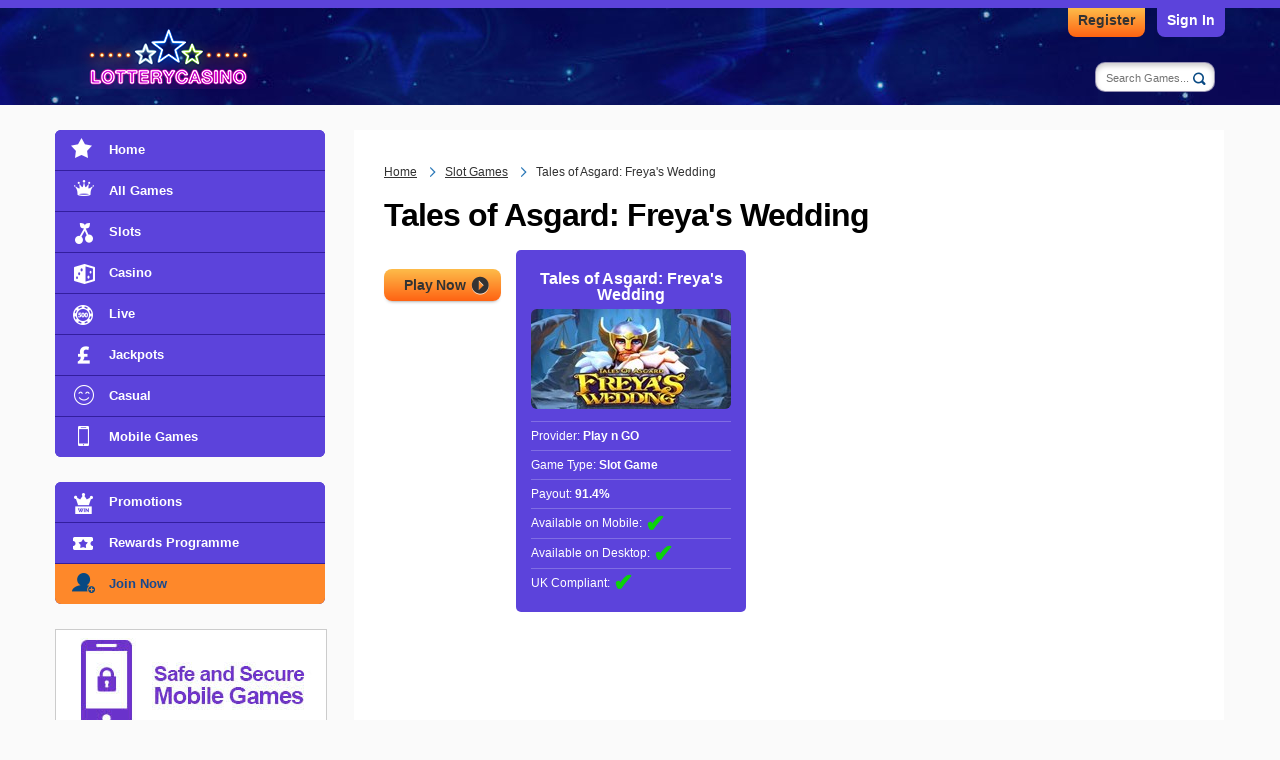

--- FILE ---
content_type: text/html; charset=utf-8
request_url: https://lotterycasino.net/games/tales-of-asgard-freyas-wedding
body_size: 3889
content:
<!DOCTYPE html>

<html lang="en-GB">
<head>

	<meta charset="utf-8">
	<title>Tales of Asgard: Freya's Wedding</title>
	<meta name="description" content="">
	<meta name="keywords" content="">
	<meta name="author" content="LotteryCasino.net">
	<meta name="format-detection" content="telephone=no">
	<meta name="HandheldFriendly" content="True">
	<meta name="viewport" content="width=device-width, initial-scale=1.0">
	
	

	<link href="/css/desktop?v=jKRncBiSyB_-nswyqR2jNsnTb7dIxIFOrTbZtNUX8oY1" rel="stylesheet"/>

		
    
	<link rel="icon" type="image/x-icon" href="/favicon.ico">
	<link rel="apple-touch-icon" type="image/png" href="/apple-touch-icon.png">

	<script>
		function addLoadEvent(n) { if (window.addEventListener) window.addEventListener("load", n, !1); else if (window.attachEvent) window.attachEvent("onload", n); else { var d = window.onload; window.onload = function () { d && d(), n() } } }
		//Global country code variable
		var countryCode = "US";
	</script>

	

	
		<script async src="https://www.googletagmanager.com/gtag/js?id=G-FSF6RZ6HPQ"></script>
		<script>
			window.dataLayer=window.dataLayer||[];
			function gtag(){dataLayer.push(arguments);}
			gtag('js',new Date());
			gtag('config','G-FSF6RZ6HPQ');
		</script>
	
	
</head>

<body>

	<header>

		<div class="container">

			<div class="top">
				
					<a href="/en/play/lc-join" title="Register Now!" class="register">Register</a>
                	<a href="/en/play/lc-login" title="Sign in" class="sign-in">Sign In</a>
				
			</div>

			<a class="siteLogo" href="/" title="LotteryCasino.net"><img src="/images/template/logo.png" alt="LotteryCasino.net"></a>

			<ul id="tabMenu">
				
			</ul>

			<div id="siteSearch">
				<form action="/search" id="search" name="mainSearch" class="form_search">
					<div class="search-box">
						<input type="text" name="q" id="q" class="search box" placeholder="Search Games..." autocomplete="off">
						<div id="datalist"></div>
					</div>
					
						<input type="submit" name="submit" value="Search" class="btn">
					
				</form>
			</div>
		</div>

		

	</header>
	
	
	
	<div id="app">
	
		<div class="container">

			<div class="sidebar_wrap">
    
    <div id="sidebarLeft">
    	
        <nav>

			<ul class="sideMenu" id="sideMenu">
				<li><a class="nav-winners" href="/" title="LotteryCasino.net Homepage">Home</a></li>
				<li><a class="nav-featured" href="/games" title="View a full list of games to play">All Games</a></li>
				<li><a class="nav-slots" href="/slot-games" title="See our selection of slot games">Slots</a></li>
				<li><a class="nav-casino" href="/casino-games" title="See our selection of casino games">Casino</a></li>
				<li><a class="nav-live" href="/live-games" title="See our selection of live games">Live</a></li>
				<li><a class="nav-jackpots" href="/jackpot-games" title="See our selection of jackpot games">Jackpots</a></li>
				<li><a class="nav-casual" href="/casual-games" title="See our selection of casual games">Casual</a></li>
				
					<li><a class="nav-mobile" href="/mobile-casino" title="See our selection of mobile games">Mobile Games</a></li>
				
			</ul>

			<ul class="sideMenu">
				<li><a class="nav-promo" href="/promotions" title="Take a look at the latest promotions">Promotions</a></li>
				<li><a class="nav-vip" href="/rewards" title="More information on the Rewards Programme">Rewards Programme</a></li>
				
					<li><a class="nav-join" href="/en/play/lc-join" title="Join Now" target="_blank" rel="nofollow noopener">Join Now</a></li>
				
			</ul>
		
			
					<a href="/mobile-casino" title="Mobile Casino"><img src="/images/template/safe-and-secure.jpg" alt="Safe and Secure Mobile Deposits"></a>
				

    	</nav>

    </div>

</div>

	<div class="main">
	
		<ol id="breadcrumb" itemscope itemtype="http://schema.org/BreadcrumbList">
			<li itemprop="itemListElement" itemscope itemtype="http://schema.org/ListItem">
				<a href="/" title="LotteryCasino.net" itemprop="item"><span itemprop="name">Home</span></a>
				<meta itemprop="position" content="1">
			</li>
			<li itemprop="itemListElement" itemscope itemtype="http://schema.org/ListItem">
				<a href="/slot-games" title="Games" itemprop="item"><span itemprop="name">Slot Games</span></a>
				<meta itemprop="position" content="2">
			</li>
			<li>Tales of Asgard: Freya's Wedding</li>
		</ol>

		<h1>Tales of Asgard: Freya's Wedding</h1>

		<div class="game_desc">
	
			<div class="game_desk--left">
			
				

				
					<div class="game_btns">
						<a href="/games/tales-of-asgard-freyas-wedding/play" title="Play Now" class="button-yellow  btn--sm" rel="nofollow noopener" target="_blank">Play Now</a>
					</div>
				
				
			</div>

			<div class="infoData">
				
					<p><strong>Tales of Asgard: Freya's Wedding</strong></p>
				
				<img src="/images/games/cache/tales-of-asgard-freyas-wedding.jpg" alt="Tales of Asgard: Freya's Wedding" width="200">
				<p><em></em></p>
				<p>Provider: <strong>Play n GO</strong></p>
				<p>Game Type: <strong>Slot Game</strong></p>
				<p>Payout: <strong>91.4%</strong></p>
				<p>Available on Mobile: <span class="yes">&#10004;&#xFE0E;</span></p>
				<p>Available on Desktop: <span class="yes">&#10004;&#xFE0E;</span></p>
				<p>UK Compliant: <span class="yes">&#10004;&#xFE0E;</span></p>
				
			</div>

		</div>

		<div class="big"></div>

		<div class="game_content">
			
		</div>
	
	</div>
	

		</div>
			
		<footer id="footer">

			<div class="container">

				<div class="row">
					<a href="/" title="LotteryCasino.net"><img src="/images/template/logo.png" alt="LotteryCasino.net" class="logo"></a>
				</div>

				<ul
   class="footer_icons"
   id="footer_icons_container"
>
   <li>
      <a title="Payment Methods" href="https://lotterycasino.casino-pp.net/#info/deposits" target="_blank"><img alt="Visa LotteryCasino.net" src="/images/progressplay/content/general/paymentmethods/creditcard.png"/></a>
   </li>
   <li data-ng-click="openModalPopupForm('info-main', 'deposits')">
      <a title="Payment Methods" href="https://lotterycasino.casino-pp.net/#info/deposits" target="_blank"><img alt="Paypal LotteryCasino.net" src="/images/progressplay/content/general/paymentmethods/paypal.png"/></a>
   </li>
   <li data-ng-click="openModalPopupForm('info-main', 'deposits')">
      <a title="Payment Methods" href="https://lotterycasino.casino-pp.net/#info/deposits" target="_blank"><img alt="PayViaPhone LotteryCasino.net"  src="/images/progressplay/content/general/paymentmethods/payviaphone.png"/></a>
   </li>
   <li data-ng-click="openModalPopupForm('info-main', 'deposits')">
      <a title="Payment Methods" href="https://lotterycasino.casino-pp.net/#info/deposits" target="_blank"><img alt="ApplePayLotteryCasino.net" src="/images/progressplay/content/general/paymentmethods/applepay.png"/></a>
   </li>
 <li data-ng-click="openModalPopupForm('info-main', 'deposits')">
      <a title="Payment Methods" href="https://lotterycasino.casino-pp.net/#info/deposits" target="_blank"><img alt="Instant Bank PaymentsLotteryCasino.net" src="/images/progressplay/content/general/paymentmethods/truelayer.webp"/></a>
   </li>
   <li data-ng-click="openModalPopupForm('info-main', 'deposits')">
      <a title="Payment Methods" href="https://lotterycasino.casino-pp.net/#info/deposits" target="_blank"><img alt="PaySafeCard LotteryCasino.net" src="/images/progressplay/content/general/paymentmethods/paysafecard.png"/></a>
   </li>
    <li data-ng-click="openModalPopupForm('info-main', 'deposits')"> <a title="Payment Methods" href="https://lotterycasino.casino-pp.net/#info/deposits" target="_blank"><img alt="EcoPayz  LotteryCasino.net" src="/images/progressplay/content/general/paymentmethods/payz.png"/></a>
   </li>
   <!--<li data-ng-click="openModalPopupForm('info-main', 'deposits')">
      <a title="Payment Methods" href="https://lotterycasino.casino-pp.net/#info/deposits" target="_blank"><img alt="Trustly  LotteryCasino.net" src="/images/progressplay/content/general/paymentmethods/trustlynew.png"/></a>
   </li>-->
   <li data-ng-click="openModalPopupForm('info-main', 'deposits')">
      <a title="Payment Methods" href="https://lotterycasino.casino-pp.net/#info/deposits" target="_blank"><img alt="Skrill LotteryCasino.net" src="/images/progressplay/content/general/paymentmethods/skrill.png"/></a>
   </li>
   <li data-ng-click="openModalPopupForm('info-main', 'deposits')">
      <a title="Payment Methods" href="https://lotterycasino.casino-pp.net/#info/deposits" target="_blank"><img alt="Neteller LotteryCasino.net" src="/images/progressplay/content/general/paymentmethods/neteller.png"/></a>
   </li>
   <li data-ng-click="openModalPopupForm('info-main', 'deposits')">
      <a title="Payment Methods" href="https://lotterycasino.casino-pp.net/#info/deposits" target="_blank"><img alt="NeoSurfLotteryCasino.net" src="/images/progressplay/content/general/paymentmethods/neosurf.png"/></a>
   </li>

   <li><a
         title="Gambling Commission"
         href="https://www.gamblingcommission.gov.uk/public-register/business/detail/domain-names/39335"
         target="_blank"
      ><img
            alt="Gambling Commission"
            src="/images/progressplay/content/general/icons/gambling.png"
         /></a></li>
   <li><a
         title="MGA"
         href="https://authorisation.mga.org.mt/verification.aspx?lang=EN&company=703df3e2-8758-49e6-8804-158981f71761&details=1"
         target="_blank"
      ><img
            alt="MGA"
            src="/images/progressplay/content/general/icons/mga.png"
         /></a></li>
   <li><a
         title="Powered by Progress Play"
         href="https://www.progressplay.com"
         target="_blank"
      ><img
            alt="Powered by Progress Play"
            src="/images/progressplay/content/general/icons/pbprogressplay.png"
         /></a></li>
   <li><a
         title="PCI"
         href="https://www.pcisecuritystandards.org/pci_security/"
         target="_blank"
      ><img
            alt="PCI"
            src="/images/progressplay/content/general/icons/pci.png"
         /></a></li>
   <li><a
         title="Gambling Awareness"
         href="https://www.begambleaware.org"
         target="_blank"
      ><img
            alt="Gambling Awareness"
            src="/images/progressplay/content/general/icons/gambleaware2.png"
         /></a></li>
   <li><a
         title="GamStop"
         href="https://www.gamstop.co.uk/"
         target="_blank"
      ><img
            alt="Gamstop"
            src="/images/progressplay/content/general/icons/gamstop2.png"
         /></a></li>
   <li><a
         title="Secured by Sectigo"
         href="https://sectigo.com"
         target="_blank"
      ><img
            alt="Secured by Sectigo"
            src="/images/progressplay/content/general/icons/sectigo.png"
         /></a></li>
   <li data-ng-click="openModalPopupForm('info-main', 'responsible')">
      <a
         title="Responsible Gambling"
         href="https://lotterycasino.casino-pp.net/#info/responsible"
      >
         <img
            alt="Underage gambling is strictly forbidden."
            src="/images/18-plus.png"
         />
      </a>
   </li>
</ul>
<div
   class="disclaimer"
   style="font-size: 14px;"
>LotteryCasino.net <span>is operated by ProgressPlay Limited of Soho Office, 3A, Punchbowl Centre, Elia Zammit Street, St.
      Julians, STJ3154, Malta. ProgressPlay is a limited liability company registered in Malta (C58305), that is
      licensed and regulated by Malta Gaming Authority <span>and operates under a License Number of MGA/B2C/231/2012
         issued on 16th April, 2013</span>; ProgressPlay Limited is licensed and regulated in Great Britain by the
      Gambling Commission under account number <a
         href="https://www.gamblingcommission.gov.uk/public-register/business/detail/domain-names/39335"
      >39335</a>. Gambling can be addictive. Play responsibly.</span></div>
				
				<hr>
	
				<ul class="links">
					<li><a href="/responsible" title="Read our responsible gaming policy">Responsible Gaming</a></li>
					<li><a href="/terms" title="Read our general terms and conditions">Terms and Conditions</a></li>
					<li><a href="/privacy" title="Read the casino privacy policy">Privacy Policy</a></li>
					<li><a href="/payouts" title="Game Payouts">Game Payouts</a></li>
					<li><a href="/faq" title="Frequently asked questions">FAQ</a></li>
					<li><a href="/cash-out" title="Cash Out">Cash Out</a></li>
					<li><a href="/help" title="Help and support">Help</a></li>
					<li><a href="/about-us" title="About the casino">About Us</a></li>
					<li><a href="/sitemap" title="Casino sitemap">Sitemap</a></li>
					<li><a href="/contact" title="Contact the casino customer support team">Contact</a></li>
					<li><a href="/deposit" title="Deposits">Deposits</a></li>
				</ul>

			</div>

		</footer>

		<div id="topBack"></div>
	
	</div>

	<script src="/js/polyfill?v=yF1hhNQ1GW6rOl0rLMug4EBzZmVz5GMWd97H-KunC-I1"></script>

	<script src="/js/main?v=MOzNvDCIokSCP_17JrrmkIXvL1X9k-JWPeVTsDUe0Yc1"></script>

	<script src="/js/gallery.js"></script>
	
</body>
</html>

--- FILE ---
content_type: text/css; charset=utf-8
request_url: https://lotterycasino.net/css/desktop?v=jKRncBiSyB_-nswyqR2jNsnTb7dIxIFOrTbZtNUX8oY1
body_size: 12299
content:
html,body,div,h1,h2,h3,p,img,ol,ul,li,form,table,tbody,thead,tr,th,td{margin:0;padding:0;border:0;font-size:100%;font:inherit;vertical-align:top}.screenshots,.game_desc,.gallery_bottom,.faq-buttons p,.cash-out .ulMethodHeader{display:flex}.gallery_bottom{justify-content:center}.gallery_bottom,.faq-buttons p{flex-wrap:wrap}.faq-buttons p,.cash-out .ulMethodHeader{align-items:center}ul li:before,ol li:before,a.link:after,ol#breadcrumb>li:before,.gamesMenu li span:before,.screenshots a:after,.screenshots .direction:before,.steps .iphoneAppButton,.steps .androidAppButton,.slider_nav span:before,.game-box-container .game-box .info-box .playNow:before{background:url(/images/template/icon-sprite.png) no-repeat;background-size:500px 1500px}.sideMenu li a,.sideMenu li a.subAvailable:after{background-image:url(/images/template/spritesheet-menu.png);background-repeat:no-repeat;background-size:34px 1385px}.selection{background:#2973bf;background:linear-gradient(to bottom,#2a6dce 1%,#245db2 100%)}ul li:before,ol li:before,ol#breadcrumb>li:before,.gamesMenu li span:before,.screenshots a:before,.screenshots a:after,.sideMenu li a.subAvailable:after{content:"";position:absolute}.game-box-container .game-box .info-box .playNow:before{content:"";display:block}a.link:after,.screenshots .direction:before,.slider_nav span:before{content:"";display:inline-block}*,*:before,*:after{box-sizing:border-box}body{font:14px/24px "Arial",sans-serif;background:#fafafa;color:#000}body.is-active{overflow:hidden;margin-right:15px}ul{list-style:none}ol{list-style:decimal;margin-left:30px}ol>li{margin:0 0 15px 15px}ol>li>ol{display:block}ol>li:before{background:none}ul,ol{display:inline-block}ul li,ol li{margin:0 0 15px 10px;padding-left:15px;background-size:8px 13px;position:relative}ul li:before,ol li:before{background-position:0 26.909%;width:8px;height:14px;top:4px;left:0}ul.inlineList li{display:inline-block;width:220px}hr{border:none;border-bottom:1px solid #e6e6e6;margin-bottom:20px;clear:both}h1,h2,h3,h4,h5,h6,.title{color:#000;font-weight:700;letter-spacing:-1px}h1{font-size:32px;line-height:30px;margin-bottom:20px}h2{font-size:28px;line-height:26px;margin-bottom:15px}h3{font-size:24px;line-height:22px;margin-bottom:15px}h4{font-size:21px;line-height:19px;margin-bottom:10px;font-weight:400}p{margin-bottom:20px;font-size:14px}a{color:#2768ab;transition:all .2s ease-in-out}a:hover{color:#b8a810}.container{position:relative;width:1170px;margin:0 auto}.row{width:100%;display:inline-block}.col-half{width:50%}.col-1,.col-2,.col-3,.col-4,.col-5,.col-6,.col-7,.col-8,.col-9,.col-10,.col-11,.col-12{display:inline-block}.col-1{width:70px}.col-2{width:170px}.col-3{width:270px}.col-4{width:370px}.col-5{width:470px}.col-6{width:400px}.col-7{width:670px}.col-8{width:770px}.col-9{width:870px}.col-10{width:970px}.col-11{width:1070px}.col-12{width:1170px}#content{position:relative;min-height:580px;margin-bottom:20px;background:#fff;padding:30px 30px 30px 150px}#content>.box{background:#fff;padding:30px;margin-bottom:30px;display:inline-block}#content>.box p:last-child{margin-bottom:0}#content .row{width:auto;margin-left:-30px;margin-right:-30px}#content .col-1,#content .col-2,#content .col-3,#content .col-4,#content .col-5,#content .col-6,#content .col-7,#content .col-8,#content .col-9,#content .col-10,#content .col-11,#content .col-12{padding-left:30px}#content.home{padding:0;background:none;margin-top:30px}.main{background:#fff;display:inline-block;width:870px;margin:0 0 15px 25px;padding:30px;min-height:615px}.padding-xsm{padding:5px}.padding-sm{padding:10px}.padding-md{padding:15px}.padding-lg{padding:20px}.padding-xlg{padding:25px}.paddingMed{padding:25px 0}.paddingSmall{padding:20px 0}.paddingXsmall{padding:5px 0}.padding-side{padding-left:15px;padding-right:15px}.noPadding{padding:0!important}.marginBig{margin:80px 0}.marginMed{margin:50px 0}.marginSmall{margin:30px 0}.marginXm{margin:15px 0}.marginTopSmall{margin-top:20px}.marginBottomMed{margin-bottom:30px}.clear{clear:both}footer{background:#5c43db;padding:25px 0;min-width:1170px}footer .logo{width:200px;display:inline-block;margin-bottom:0}footer .row{display:inline-block;margin-bottom:15px}footer .col{display:inline-block;width:280px}footer .title{font-size:18px;color:#5c43db;margin-bottom:15px}footer ul.links{margin-bottom:10px;text-align:center;width:100%;display:block}footer ul.links li{margin:0 0 8px 17px;padding:0;display:inline-block}footer ul.links li:before{background:none}footer ul.links li a{color:#fd0}footer ul.links li a:hover{color:#b8a810}footer .disclaimer{font-size:13px!important;line-height:16px;color:#fff;text-align:center}footer .disclaimer a{color:#fd0}footer .disclaimer a:hover{color:#b8a810}hr{border-color:#fff}.payment-methods{display:block;text-align:center;background:#5c43db;padding:15px}.payment-methods li{display:inline-block;margin:0 10px;padding:0}.payment-methods li:before{background:none}ul.legal,ul#footer_icons_container{margin:20px 0;background:#fff;border-radius:10px;padding:10px 5px;text-align:center}ul.legal li,ul#footer_icons_container li{margin:0!important;display:inline-block;list-style-type:none;background:none}ul#footer_icons_container li:before{display:none}ul#footer_icons_container img{padding:4px 2px;height:46px;width:auto}header{background:url(/images/template/hf-bg.jpg) #0a0350 top no-repeat;position:relative;width:100%;min-width:1170px;padding:0;left:0;top:0;border-top:8px solid #5c43db;background-position:center 0;height:105px;margin-bottom:25px}header .siteLogo{float:left;margin-top:20px}header .top .register{position:absolute;display:block;color:#333;background:#fc0;text-align:center;padding:0 10px 5px;font-weight:700;text-decoration:none;border-radius:0 0 8px 8px;background:linear-gradient(to bottom,#fdbc4a 0%,#ff6313 100%);right:80px;top:0;font-size:14px}header .top .sign-in{position:absolute;display:block;color:#fff;background:#5c43db;text-align:center;padding:0 10px 5px;font-weight:700;text-decoration:none;border-radius:0 0 8px 8px;right:0;top:0;font-size:14px}#tabMenu{position:relative;float:right;margin:0;padding:0;list-style-type:none;top:50px;height:47px}#tabMenu li{position:relative;float:left;margin:0 0 0 10px;padding:0}#tabMenu li a{background:#5c43db;position:relative;display:inline-block;color:#fff;text-align:center;font:bold 12px/20px arial,sans-serif;padding:10px 20px 17px;border-radius:6px 6px 0 0;transition:all .1s linear;-webkit-transition:all .1s linear;text-decoration:none;box-shadow:0 -7px 13px rgba(0,0,0,.1)}#tabMenu li a:hover{background:#fff;color:#5c43db;text-shadow:none}.smallTabTxt{position:relative;top:-8px;font-size:10px;color:#78b1d7}#search{position:relative;float:right;margin:20px 10px;top:34px;padding:0}#search .box{-webkit-apperance:none;background:#fff;border-radius:10px;padding:9px 20px 7px 10px;font-size:11px;width:120px;outline:none;transition:all .3s ease-in-out;box-shadow:inset 0 3px 5px rgba(0,0,0,.2);border:1px solid rgba(47,36,103,.5)}#search .box:focus{width:170px}#search .btn{background:url(/images/template/spritesheet-menu.png) -2px -1365px no-repeat;background-size:34px 1385px;width:12px;height:12px;display:block;position:absolute;right:2px;top:10px;text-indent:-200px;overflow:hidden;border:none;box-shadow:none}p.big{font-size:24px;line-height:40px}.top-paragraph{font-size:18px}.text-center,.center{text-align:center}a.active{color:#b8a810}a.link{font-size:24px;font-weight:700;text-decoration:none;letter-spacing:-1px;margin-bottom:15px;display:block}a.link:after{background-position:.102% 2.159%;width:17px;height:25px;margin-left:10px;vertical-align:middle}.Title2{font-size:22px;line-height:26px;margin-bottom:10px;color:#2f2467;border-bottom:1px solid #f4f4f4;padding-bottom:5px;clear:both}.Title3{font-size:18px;line-height:20px;margin-bottom:8px;color:#2f2467;padding-bottom:5px}.Title4{font-size:16px;line-height:20px;margin-bottom:8px;color:#2f2467;padding-bottom:5px}.headerTitle{float:left;padding:0;margin:12px 0 2px 22px;position:relative}.blue .Title3{border-bottom:none}.news-box .button.on-page-center{width:220px;margin:15px auto 30px;float:none;display:block}.main h2{font-size:24px}.main h3{font-size:21px}ol#breadcrumb{margin-bottom:10px;padding:0 15px 0 0;font-size:12px;display:inline-block;width:100%;height:30px;margin-left:0}ol#breadcrumb>li{display:inline-block;margin:0 10px 0 0;color:#333}ol#breadcrumb>li:before{background-size:350px 1050px;background-position:0 26.709%}ol#breadcrumb>li:first-child{background:none;padding:0}ol#breadcrumb>li:first-child:before{background:none}ol#breadcrumb>li>a{color:#333}ol#breadcrumb>li>a:hover{color:#b8a810}.button-yellow,#aLogin,.action_button{background:url(/images/template/arrow.png) right center no-repeat,linear-gradient(to bottom,#fdbc4a 0%,#ff6313 100%);position:relative;padding:12px 45px 12px 25px;border-radius:8px;font:bold 14px/30px arial,sans-serif;outline:none;text-decoration:none;text-align:center;color:#333;box-shadow:#333 0 3px 4px -4px;top:0;transition:all .1s linear;word-spacing:-1px;cursor:pointer}.button-yellow:hover,#aLogin:hover,.action_button:hover,.button-yellow:active{background:url(/images/template/arrow.png) right center no-repeat,linear-gradient(to bottom,#ffc560 0%,#ff7935 100%);color:#333}.button-yellow.block{display:block;height:18px;line-height:20px}.button-yellow.fixie{width:180px;padding:12px 40px 12px 20px}.button-yellow.fixieNext{margin-top:-10px}.button-blue,.faq-buttons a{background:linear-gradient(to bottom,#9160ff 0%,#6825ff 100%);position:relative;padding:9px 24px;border-radius:8px;font:bold 12px/30px arial,sans-serif;outline:none;text-decoration:none!important;text-decoration:none;text-align:center;color:#fff!important;box-shadow:#333 0 3px 4px -4px;top:0;transition:all .1s linear;cursor:pointer}.button-blue:hover,.faq-buttons a:hover,.button-blue:active,.faq-buttons a:active{background:linear-gradient(to bottom,#a57dff 0%,#793dff 100%);color:#fff}.button-blue.block,.faq-buttons a.block{display:block;height:15px;line-height:15px}.button-blue.skinny,.faq-buttons a.skinny,.button-greyed.skinny{padding:5px 20px}.button-blue.morePadding,.faq-buttons a.morePadding{padding:9px 60px}.button-blue.fixie,.faq-buttons a.fixie{width:200px}.button-blue.selected:hover,.faq-buttons a.selected:hover{top:3px!important}.button-blue.selected:active,.faq-buttons a.selected:active{top:4px!important;border-bottom:1px solid #ba4a00;box-shadow:#333 0 3px 3px -4px;transition:none;color:#d30}.button-blue.disabled,.faq-buttons a.disabled{opacity:.9;background:#eee;border-bottom:4px solid #ccc;color:#ccc!important;text-shadow:#fff 0 1px 0;margin:0;top:0;box-shadow:#333 0 3px 3px -4px}.button-greyed{background-color:#eee;border:1px solid #ccc;color:#aaa;position:relative;padding:9px 24px;border-radius:8px;font:bold 12px/30px arial,sans-serif;outline:none;text-decoration:none;text-align:center;text-shadow:#fff 0 1px 0;top:0;transition:all .1s linear}.button-flat{background:#107ad4;position:relative;padding:9px 20px;border-radius:8px;font:bold 12px/30px arial,sans-serif;outline:none;text-decoration:none!important;text-decoration:none;text-align:center;color:#fff;top:0;transition:all .1s linear;cursor:pointer}.button-flat:hover{background:#09f}.button-flat.block{display:block;padding:0 20px;margin:3px auto;width:120px}#load-more{text-align:center;width:200px;font-size:16px;display:inline}#load-more:hover{top:4px}.btn--sm{padding:8px 35px 8px 20px}#topBack{position:fixed;right:20px;bottom:20px;border-radius:5px;width:32px;height:32px;cursor:pointer;font-weight:700;z-index:999;box-shadow:0 0 10px rgba(0,0,0,.3);opacity:0;transform:scale(0);transition:all .2s ease-in-out;background:#fe882a url(/images/svg/icon--arrow-top.svg);background-size:auto 65%;background-position:center;background-repeat:no-repeat}#topBack.is-active{opacity:1;transform:scale(1)}.game_btns{margin:20px 0}.gamesMenu{display:inline-block;width:100%;margin-bottom:20px}.gamesMenu li{display:inline-block;padding:0;margin:0 10px 0 0;width:80px;text-align:center;cursor:pointer}.gamesMenu li:before{background:none}.gamesMenu li span{display:block;background:#5c43db;padding:10px;text-align:center;color:#fff;text-decoration:none;width:70px;height:50px;margin:0 auto;position:relative;border-radius:5px}.gamesMenu li span:before{width:38px;height:30px;background-position:0 13.601%;left:15px}.gamesMenu li.active span,.gamesMenu li:hover span{background:#fe882a}.gamesMenu li.active span:before,.gamesMenu li:hover span:before{background-position:10.823% 13.601%}.gamesMenu li.new span:before{background-position:0 17.071%}.gamesMenu li.new.active span:before{background-position:10.783% 17.131%}.gameTitle{background:#5c43db;color:#fff;font-size:12px;text-align:center;line-height:16px;padding:3px;font-weight:bold}.games{width:100%;transition:all .5s ease-in-out;opacity:1;transform:translate(0,0)}.games.is-hidden{opacity:0;transform:translate(0,100px)}.games .row{text-align:center}.games .outer{display:inline-block;width:180px;height:112px;margin:0 11px 15px 0}.games .outer.last{margin-right:0}.games .outer .game-box-container:hover .game-box{cursor:pointer}.games .outer .game-box-container:hover .game-box img{width:220px;height:120px;left:-20px;top:-20px;transition:all .2s ease-in-out;z-index:99}.games .outer .game-box-container:hover .game-box .info-box{opacity:1;transition:all .2s ease-in-out;width:220px;height:120px;left:-20px;top:-20px;box-shadow:0 0 25px 5px rgba(0,0,0,.4);z-index:99}.games .outer .game-box-container .game-box{border:none;border-radius:0;position:relative}.games .outer .game-box-container .game-box.new:after{content:'NEW';background:#ff3019;background:-moz-radial-gradient(center,ellipse cover,#ff3019 0%,#a00 100%);background:-webkit-radial-gradient(center,ellipse cover,#ff3019 0%,#a00 100%);background:radial-gradient(ellipse at center,#ff3019 0%,#a00 100%);position:absolute;top:-8px;right:-8px;width:36px;height:36px;border-radius:40px;transform:rotate(10deg);box-shadow:#000 -5px 5px 5px -5px;color:#fff;text-align:center;line-height:36px;font-weight:bold;font-size:12px;z-index:9}.games .outer .game-box-container .game-box img{border-radius:0;width:180px;height:90px;left:0;top:0;z-index:1;transition:all .2s ease-in-out}.games .outer .game-box-container .game-box .info-box{width:180px;height:90px;border-radius:0;left:0;top:0}.games .outer .game-box-container .game-box .info-box .playNow{width:48px;height:48px}.games .outer .game-box-container .game-box .info-box .playNow:before{width:19px;background-size:400px 1200px}.games .outer .game-box-container .game-box .info-box .title{margin-top:5px}.games .outer .game-box-container .game-box .info-box .info{position:absolute;bottom:10px;right:10px;z-index:1;width:25px;height:25px;border-radius:50%;background:#fff;text-decoration:none;transition:all .2s ease}.games .outer .game-box-container .game-box .info-box .info:before{content:"i";position:absolute;font-size:16px;left:10px;color:#5c43db;font-weight:700;line-height:26px}.games .outer .game-box-container .game-box .info-box .info:hover{background:#fe882a;transform:scale(1.2);transition:all .2s ease}.games .col{width:570px;display:inline-block}.sideGameInfo{position:fixed;right:-400px;top:0;width:400px;background:#18488d;color:#fff;padding:30px;height:100%;transition:all .5s ease;z-index:999;box-shadow:0 0 15px 5px rgba(0,0,0,.3);opacity:0;overflow:auto}.sideGameInfo>img{width:240px;display:block;margin:0 auto 15px}.sideGameInfo p{line-height:1.2em}.sideGameInfo .title{font-size:24px;margin-bottom:0;color:#fff}.sideGameInfo .subTitle{font-size:18px;margin-bottom:15px}.sideGameInfo.active-box{right:0;transition:all .5s ease;opacity:1}.sideGameInfo .close{position:absolute;top:20px;right:20px;text-decoration:none;background:#fff;color:#5c43db;width:30px;height:30px;line-height:30px;text-align:center;font-weight:700;border-radius:50%;cursor:pointer;font-size:20px;transition:all .2s ease}.sideGameInfo .close:hover{background:#fe882a;transform:scale(1.2);transition:all .2s ease}.sideGameInfo .button-yellow{display:inline-block;padding-top:0;padding-bottom:0;margin-right:10px;margin-bottom:15px}.sideGameInfo .button-yellow:hover{margin-bottom:17px}.close{position:absolute;top:20px;right:20px;text-decoration:none;background:#fff;color:#5c43db;width:30px;height:30px;line-height:30px;text-align:center;font-weight:700;border-radius:50%}.close:hover{background:#fe882a;transform:scale(1.2);transition:all .2s ease}.screenshots{flex-wrap:wrap}.screenshots a{display:inline-block;margin:5px;position:relative;width:125px;height:125px;transition:all .2s ease-in-out;background-color:rgba(0,0,0,.6);cursor:pointer}.screenshots a img{width:100%}.screenshots a:before{transition:all .2s ease-in-out;background:inherit;width:125px;height:125px;left:0;top:0;opacity:1;z-index:2;opacity:0}.screenshots a:after{transition:all .2s ease-in-out;width:45px;height:46px;background-position:.11% 37.827%;z-index:3;position:absolute;left:50%;opacity:0;top:50%;transform:translate(-50%,-50%)}.screenshots a:hover{transition:all .2s ease-in-out;transform:scale(1.1)}.screenshots a:hover:before{opacity:1}.screenshots a:hover:after{opacity:1}.screenshots img{display:block;margin:0 auto 25px;position:absolute;top:0;left:0;z-index:1}.screenshots .direction{position:absolute;top:50%;transform:translateY(-50%);left:20px;background:#fff;z-index:100;font-size:24px;width:40px;height:40px;border-radius:50%;transition:all .2s ease}.screenshots .direction:hover{background:#b8a810;transition:all .2s ease;width:50px;height:50px}.screenshots .direction:hover:before{margin-top:15px}.screenshots .direction.next{right:20px;left:auto}.screenshots .direction.next:before{background-position:.102% 2.159%;margin:10px 0 0 10px}.screenshots .direction.next:hover:before{margin-top:15px}.screenshots .direction:before{width:18px;height:28px;margin:10px 0 0 3px;transition:all .2s ease}.screenshots-sm a img{display:block;margin:0 auto 10px;width:100%;border:1px solid rgba(255,255,255,.55);box-shadow:0 0 10px rgba(0,0,0,.4)}.imgOverlay{opacity:0;visibility:hidden;position:fixed;top:50%;left:50%;transform:translate(-50%,-50%);width:100vw;height:100vh;transition:all .3s ease-in-out;cursor:pointer;z-index:99}.imgOverlay.active{transition:all .3s ease-in-out;visibility:visible;opacity:1}.imgOverlay img{width:auto;max-width:75%;height:auto;max-height:75%;position:absolute;top:50%;left:50%;transform:translate(-50%,-50%);box-shadow:0 0 0 5000px rgba(0,0,0,.75);border:5px solid #5c43db}.imgOverlay .close-popup{z-index:100;top:20px;background-color:#fff;border-radius:50%;color:#2f2467;right:20px;text-align:center;width:35px;height:35px;line-height:35px;font-size:21px;position:absolute}.imgOverlay p{position:absolute;width:100%;bottom:0;left:0;z-index:10;background:rgba(0,0,0,.65);width:100%;color:#fff;padding:10px 20px;font-size:1.2em;margin-bottom:0}#gameGrid img{display:inline-block;height:118px;margin:5px;overflow:visible;position:relative;width:155px}.steps{display:inline-block;text-align:center;width:100%;margin-bottom:15px}.steps .step{position:relative;background:url(/images/mobile/step-1.jpg) no-repeat;width:239px;height:118px;display:inline-block}.steps .step.step2{background-image:url(/images/mobile/step-2.jpg)}.steps .step.step3{background-image:url(/images/mobile/step-3.jpg)}.steps .iphoneAppButton{background-position:.727% 20.442%;width:88px;height:33px;position:absolute;text-indent:-250px;overflow:hidden;top:25px;left:8px}.steps .iphoneAppButton:hover{background-position:24.848% 20.442%}.steps .androidAppButton{background-position:.122% 23.342%;width:92px;height:37px;position:absolute;text-indent:-250px;overflow:hidden;top:65px;left:5px}.steps .androidAppButton:hover{background-position:24.48% 23.342%}.phone-screenshots{display:flex}.phone-screenshots .box{width:33.33%;padding:15px;text-align:center}.phone-screenshots .box img{display:block;margin:0 auto 10px}.games-list-container{position:relative}.games_list{display:inline-block;position:absolute;left:0;top:0;opacity:0;transition:all .5s ease}.games_list.active{transition:all .5s ease;opacity:1}#loading{opacity:0}#loading.is-active{opacity:1}.main .game_content{margin-bottom:40px}.main .game_content h2{margin:50px 0 10px 0;border-bottom:1px solid rgba(0,0,0,.15)}.main .game_content h3{font-size:1.2em;font-style:italic;margin:20px 0 5px 0;font-weight:100}.infoData{background:#5c43db;position:relative;padding:15px;border-radius:5px;width:230px;margin:0 0 15px 15px;color:#fff}.infoData p{padding:6px 0;margin:0;font-size:12px;line-height:16px;border-bottom:1px solid #816ee3}.infoData p:first-child{text-align:center;border-bottom:none;font-size:16px}.infoData p:last-child{border-bottom:none}.infoData span{font-weight:bold;display:inline-block;line-height:16px;vertical-align:middle}.infoData span.yes{color:#0bd20a;font-size:24px}.infoData span.no{color:#d00;font-size:30px}.infoData img{border-radius:6px}.infoData a{color:#fc0}.infoData a:hover{color:#ff0}.form_search{display:flex}#datalist{top:100%;position:absolute;background:#fff;width:200%;margin:0;border-bottom:none;box-shadow:0 0 10px rgba(0,0,0,.1);border-radius:5px;overflow:hidden;z-index:999}#datalist a{display:flex;align-items:center;padding:5px 10px;color:#000;font-size:1.1em;text-decoration:none;border-bottom:1px solid rgba(0,0,0,.1);background:#fff}#datalist a:hover{background:#eee}#datalist a.active{background:#eee}#datalist img{display:block;border-radius:5px;width:50px;margin-right:10px}.dataitem span{color:#09f;font-weight:bold}.sidebar_wrap{position:relative;display:inline-block;width:270px;z-index:9}#sidebarLeft{position:relative;display:block;width:270px;z-index:9}#sidebarLeft img{border:1px solid #ccc;margin-bottom:20px}.sideMenu{background:#4026c5;position:relative;list-style-type:none;margin:0;padding:0;border-radius:6px;transition:all .5s ease-in-out;width:100%;margin-bottom:25px;overflow:hidden}.sideMenu.minimised{height:50px;overflow:hidden;cursor:pointer}.sideMenu li{position:relative;display:block;margin:0;padding-left:0;border-bottom:1px solid rgba(0,0,0,.2)}.sideMenu li a{background-color:#5c43db;position:relative;display:block;font:bold 13px/40px arial,sans-serif;padding:0 10px 0 54px;color:#fff;height:40px;z-index:9;text-decoration:none;transition:all .1s ease-out}.sideMenu li a:hover{background-color:#6e52fe}.sideMenu li a.subAvailable:hover{border-bottom-right-radius:0}.sideMenu li a.subAvailable:after{background-position:0 -514px;width:5px;height:10px;top:15px;left:220px}.sideMenu li a.hover{background-color:#107ad4;border-bottom-right-radius:0}.sideMenu li.last a{border-radius:0 0 6px 6px;padding-bottom:8px}.sideMenu li:last-child{border-bottom:none}.subMenu{position:absolute;top:0;left:250px;width:0;opacity:0;display:block;overflow:hidden;transition:all .2s ease-out .1s;border-radius:0 6px 6px 0;z-index:9}.subMenu li{height:auto;margin:0}.subMenu li a{background-color:#107ad4!important;background-image:none;width:120px;border-radius:0!important;padding:6px 30px!important;border:2px solid #107ad4;line-height:18px;font-size:12px}.subMenu li a:hover{background-color:#0158a2!important}.subMenu li:first-of-type{border-radius:0 6px 0 0!important}.subMenu li:last-child{border-radius:0 0 6px 0!important}.sidePromo{background:#ff0;padding:25px;margin-bottom:30px;height:204px}.nav-promo{background-position:17px -30px}.nav-new{background-position:17px -70px}.nav-vip{background-position:17px -110px}.nav-live{background-position:17px -150px}.nav-slots{background-position:17px -190px}.nav-casino{background-position:17px -230px}.nav-join{background-color:#fe882a!important;background-position:17px -935px;color:#18488d!important}.nav-join:hover{background-color:#f5c82a!important}.nav-jackpots{background-position:17px -310px}.nav-logout{background-position:-363px -230px}.nav-casual{background-position:17px -350px}.nav-featured{background-position:17px -390px}.nav-changes{background-position:-602px -124px;background-color:#f35d5d!important}.nav-mobile{background-position:17px -425px}.nav-winners{background-position:15px 8px}.sideMenu a:hover~.subMenu,.subMenu:hover{width:184px;opacity:1}#sidebar-games{position:relative;width:248px;height:120px;border:1px solid #ccc;overflow:hidden;border-radius:6px;margin-top:20px;padding:0}.sidebar-game img{border:0!important;width:250px;height:94px;border-radius:6px 6px 0 0!important;display:block;margin:0!important}.sidebar-game a span{position:relative;width:222px;height:26px;border-radius:0 0 6px 6px;font:bold 12px/26px arial;padding:0 26px 0 0;text-align:right;color:#333;text-shadow:#ff0 1px 1px 0;display:block}.sidebar-game a:hover span{background-position:0 -26px;color:#fff;text-shadow:#333 -1px -1px 0}.sidebar-game-demo{position:absolute;bottom:6px;left:10px;color:#333;font-size:10px}.sidebar-game-demo:hover{color:#09f}.sidebar-game a:hover~a{color:#fff}.sliders_wrap{position:relative}.slider{position:relative}.slider_nav span{position:absolute;top:50%;transform:translateY(-50%);background-color:#fff;color:#000;padding:10px;cursor:pointer;z-index:4;border-radius:50%;height:40px;width:40px;z-index:99}.slider_nav span:first-of-type{left:10px}.slider_nav span:last-child{right:10px}.slider_nav span:before{width:18px;height:28px;margin:2px 0 0 3px;transition:all .2s ease}.slider_nav span:hover{background:#b8a810;transition:all .2s ease}.slider_nav span.js-prev:before{background-position:.102% 2.159%;margin:2px 0 0 6px}.slider ul{list-style:none;padding:0;width:100%;padding-top:15%;overflow:hidden;position:relative}.slider li{position:absolute;width:150px;height:150px;padding:0;margin:0;color:#000;left:50%;border-radius:50%;top:50%;opacity:0;transform:translate(-50%,-50%) scale(.75);transition:transform .2s ease-in-out,opacity .2s ease-in-out}.slider li:before{background:none}.slider li.is-active,.slider li.is-left,.slider li.is-right{opacity:1}.slider li.is-active{z-index:3;transform:translate(-50%,-50%)}.slider li.is-left{z-index:2;transform:translate(-155%,-50%)}.slider li.is-right{z-index:2;transform:translate(55%,-50%)}.slider li.is-passive-left,.slider li.is-passive-right{opacity:.5}.slider li.is-passive-left{z-index:1;transform:translate(-230%,-50%) scale(.75)}.slider li.is-passive-right{z-index:1;transform:translate(130%,-50%) scale(.75)}.winner-slider{background:#ddd;position:absolute;bottom:0;width:100%;background:rgba(0,0,0,.75);z-index:1}.winner-slider h2{text-align:center;color:#fff}.winner-slider ul{padding-top:11%}.winner-slider ul li{transition:transform 4s linear,opacity 4s linear;width:35%;height:auto}.winner-slider ul li.is-passive-left,.winner-slider ul li.is-passive-right{opacity:0}.winner{display:flex;align-items:center;width:100%;color:#fff;line-height:1.5em}.winner img{border-radius:50%;overflow:hidden;width:50px;height:50px;border:3px solid #fff;margin-right:20px;position:relative}.winner img img{height:100%;position:absolute;top:50%;left:50%;transform:translate(-50%,-50%)}.winner .details .title{font-size:1.2em;color:#fff;margin:0}.winner .name{font-size:.9em}.winner span{color:#fe882a;font-size:1.35em;font-weight:700}#slider{position:relative;overflow:hidden;margin:0 auto 25px}#slider ul{width:100%;padding-top:41%;position:relative;margin:0;list-style:none;overflow:hidden}#slider ul li{width:100%;height:100%;overflow:hidden;position:absolute;top:0;left:0;padding:40px;margin:0;opacity:0;transition:opacity .2s ease-in-out}#slider ul li:before{background:linear-gradient(to right,transparent 0%,transparent 44%,rgba(0,0,0,.75) 100%);content:"";position:absolute;top:0;left:0}#slider ul li.is-active{z-index:1}#slider ul li.is-active .game-content{opacity:1;transform:translate(-50%,-75%)}#slider .game-content{position:absolute;z-index:99;top:50%;left:75%;width:35%;transform:translate(-50%,-100%);transition:transform .5s ease-in-out}#slider .game-content .title{color:#fff;font-size:32px;line-height:1.1em;font-weight:700;display:inline-block;margin-bottom:20px}#slider .game-content p{color:#fff}#slider .game-content .free-play{color:#fff;display:inline-block;margin-left:20px;text-decoration:none}#slider.ss-carousel{background:#fff}#slider.ss-carousel li{width:805px;height:280px}#slider.ss-carousel li:after{background:none}.rotate-slider{background:#ddd;position:absolute;bottom:0;width:100%;background:rgba(0,0,0,.75);z-index:1;overflow:hidden}.rotate-slider:before,.rotate-slider:after{content:"";position:absolute;top:0;height:100%;width:20%;z-index:1}.rotate-slider:after{right:0;background:linear-gradient(to right,transparent 0%,rgba(0,0,0,.75) 100%)}.rotate-slider:before{background:linear-gradient(to right,rgba(0,0,0,.75) 0%,transparent 100%)}.rotate-slider h2{text-align:center;color:#fff}.rotate-slider ul{list-style:none;margin:0;display:flex;align-items:center;width:auto;transition:transform .3s ease-in-out;animation:rotateBanner 26s linear infinite}.rotate-slider ul li{white-space:nowrap;margin:5px 40px 5px 0}.rotate-slider ul li:before{display:none}table{border-spacing:0;border-left:1px solid #d3d3d3;margin-bottom:15px;width:100%}table .headerRow{background:#5c43db;vertical-align:middle;color:#fff;line-height:17px}table .headerRow th{padding:10px}table thead{background:#5c43db}table thead th{color:#fff;font-weight:700;padding:15px;line-height:14px;vertical-align:middle}table tbody tr{background:#ededed}table tbody tr.alt{background:#ddd}table tbody tr td{padding:10px;border-bottom:1px solid #d3d3d3;border-right:1px solid #d3d3d3}table.tableStyle{margin:0 auto 15px}table.deposits tbody tr td{padding:30px}table.deposits tbody tr td img{margin-left:10px}table.tblMethods{border:none}table.tblMethods .ulMethodHeader{display:flex;align-items:center;border-bottom:1px solid #ddd;padding-bottom:10px}table.tblMethods .ulMethodHeader h4{margin:0}table.tblMethods .ulMethodHeader li{background:none;padding:0;margin-bottom:0;flex-grow:1}table.tblMethods .ulMethodHeader li:before{background:none;display:none}table.tblMethods .ulMethodHeader li.liName{font-size:24px}table.tblMethods .ulMethodHeader li.liDesc{text-align:center}table.tblMethods .ulMethodHeader li.liImage{text-align:right}table.tblMethods>tbody>tr:nth-child(even){display:block;margin-bottom:20px}table.tblMethods>tbody>tr>td{border:none}table.tblMethods .tblMethodWithdrawal{background:#f4f4f4}img.centred{display:block;margin:auto 20px}input,select,textarea{padding:10px 10px;border-radius:6px;border:none;box-shadow:inset 0 2px 3px rgba(0,0,0,.5);width:100%}input:focus,select:focus,textarea:focus{border-radius:6px}input[type="submit"]{width:auto}textarea{height:auto;min-height:125px;max-width:100%}.g-recaptcha{margin-bottom:20px}.gallery{width:100%;height:auto;position:relative}.gallery_top{width:100%;padding:35%;position:relative;background:#000;overflow:hidden;border:1px solid rgba(255,255,255,.4);box-shadow:0 0 15px rgba(0,0,0,.55)}.gallery_top img{position:absolute;top:50%;left:50%;transform:translate(-50%,-50%);width:auto;height:auto;max-width:100%;max-height:100%;opacity:0}.gallery_top img.is-active{opacity:1}.gallery_bottom{position:relative;margin-top:10px}.gallery_bottom>div{position:relative;width:calc(100%/6);height:40px;margin:3px;overflow:hidden;border:1px solid rgba(255,255,255,.4);cursor:pointer}.gallery_bottom>div.is-active{border:3px solid #fe882a}.gallery_bottom>div img{position:absolute;top:50%;left:50%;transform:translate(-50%,-50%);height:100%}#load{transform:scale(0);transition:transform .1s ease-in-out}#load span{display:block;margin:0 auto;width:32px;height:32px;border-radius:50%;border-right:3px solid #fe882a;border-left:3px solid rgba(0,0,0,.1);border-top:3px solid rgba(0,0,0,.1);border-bottom:3px solid rgba(0,0,0,.1);animation:load 1s ease-in-out infinite}#load.is-active{transform:scale(1)}@keyframes load{0%{transform:rotate(0deg)}100%{transform:rotate(360deg)}}@keyframes rotateBanner{0%{transform:translate(10%,0);opacity:0}2%,95%{opacity:1}100%{transform:translate(-180%,0);opacity:0}}.big-jackpots{background:url(/images/template/city-bg.jpg) no-repeat;background-size:cover;padding:0;color:#fff}.big-jackpots h1{color:#fff;text-align:center}.big-jackpots .slider ul{padding:0;height:300px}.big-jackpots .slider ul li{width:242px;height:242px;padding:0;margin:0}.big-jackpots .slider ul li.is-passive-left .game-box-container:hover .game-box,.big-jackpots .slider ul li.is-passive-right .game-box-container:hover .game-box{cursor:auto;transform:rotateY(0)}.big-jackpots .slider ul li.is-passive-left .game-box-container:hover .game-box .info-box,.big-jackpots .slider ul li.is-passive-right .game-box-container:hover .game-box .info-box{opacity:0}.game-box-container{width:100%;height:100%;border-radius:50%}.game-box-container:hover .game-box{cursor:pointer}.game-box-container:hover .game-box .info-box{opacity:1;transition:all .2s ease-in-out;width:242px;height:242px;left:0;top:0}.game-box-container .jackpot{position:absolute;background:#18488d;font-size:24px;font-weight:700;color:#fe882a;padding:5px 15px;text-align:center;border-radius:5px;bottom:-20px;left:20px;right:20px;z-index:10}.game-box-container .jackpot span{vertical-align:bottom;line-height:1.2em;font-size:.65em}.game-box-container .game-box{width:100%;height:100%;display:inline-block;border:9px solid #fff;border-radius:50%}.game-box-container .game-box img{position:absolute;display:block;border-radius:50%;width:225px;height:225px}.game-box-container .game-box .info-box{position:absolute;top:9px;left:9px;width:224px;height:224px;background:rgba(0,0,0,.8);border-radius:50%;z-index:1;opacity:0;transition:all .2s ease-in-out;text-align:center}.game-box-container .game-box .info-box .title{display:inline-block;width:100%;text-align:center;color:#fff;margin:45px 0 0}.game-box-container .game-box .info-box .playNow{display:block;background:#fff;border-radius:50%;margin:10px auto;width:78px;height:78px;position:relative;padding:12px 0 15px 5px;text-align:center;text-decoration:none;font-weight:700;transition:all .2s ease}.game-box-container .game-box .info-box .playNow:before{background-position:0 6.81%;width:23px;height:32px;margin:0 auto;background-size:500px 1500px}.game-box-container .game-box .info-box .playNow:hover{background:#b8a810;color:#18488d;-webkit-transition:all .2s ease;transform:scale(1.1)}.game-box-container .game-box .info-box .freePlay{color:#fff;text-decoration:none;position:absolute;left:5px;bottom:5px;font-size:12px}.game-box-container .game-box .info-box .freePlay:hover{color:#b8a810}.is-passive-left .info-box,.is-passive-right .info-box{display:none}.sidebarContainer{position:relative;width:1200px;margin:auto}.sidebarContainer #sidebarLeft{position:absolute}.slider-box .box1{display:inline-block;width:270px}.slider-box .box2{display:inline-block;width:870px;margin-left:25px}.promo-box{background:url(/images/template/city-bg.jpg) no-repeat;background-size:893px 300px;padding:20px 15px 20px 60px;color:#fff;position:relative;margin-bottom:25px;display:flex;align-items:center;justify-content:flex-end}.promo-box img{position:absolute;bottom:0;left:30px}.promo-box .elem1{width:70%;display:inline-block}.promo-box .elem1 .title{color:#fff;font-size:30px;line-height:36px;margin-bottom:15px}.promo-box .elem1 p{margin-bottom:10px;line-height:18px}.promo-box .elem1 p.small{font-size:10px;line-height:10px}.latest-promotions{background:url(/images/template/city-bg.jpg) no-repeat;margin:35px 0 25px}.latest-promotions .promo-box{background:none;padding:15px 25px 15px 100px;position:relative;margin-bottom:0}.latest-promotions .promo-box .elem1 .title{font-size:30px;line-height:30px;color:#fe882a;margin-bottom:5px}.latest-promotions .promo-box .elem1 p{color:#fff;font-weight:700;font-size:21px;letter-spacing:-1px;margin-bottom:15px;line-height:28px;z-index:2}.latest-promotions .promo-box .elem1 p:first-of-type{font-size:18px;font-weight:400;margin:0 0 0}.latest-promotions .promo-box .elem2 .button-yellow{font-size:18px;margin-bottom:20px}.latest-promotions .promo-box img{bottom:0;left:30px}#divBannersBonusPolicy a{color:#fd0}.four-up-promo{float:left;width:195px;margin:5px}.four-up-promo p{font-size:13px;line-height:21px}.promos{display:flex;flex-wrap:wrap}.promo{margin:0 auto 50px;position:relative;height:275px;width:550px}.promo img{transition:all .5s ease-in-out;position:absolute;width:550px;z-index:1}.promo h2{position:relative;background:#4d38b5;font-size:15px;text-align:center;line-height:21px;padding:3px;font-weight:bold;text-transform:lowercase;margin:0;color:#fff;z-index:9}.promo h2:first-letter {text-transform:uppercase}.promo a{display:block;position:absolute;top:0;left:0;width:100%;height:100%;z-index:5}.promo a span{background:#fe882a;display:block;position:absolute;bottom:-40px;color:#5c43db;left:0;width:100%;height:40px;line-height:40px;font-weight:bold;text-align:center}.promotion>center{display:block;padding:0 0 20px 0}.promo_desc{opacity:0;visibility:hidden;position:fixed;top:50%;left:10%;transform:translate(-50%,-50%);width:80vh;height:90vh;background:#fff;padding:30px;transition:all .3s ease-in-out;border:5px solid #5c43db;box-shadow:0 0 0 5000px rgba(0,0,0,.7);overflow:auto;z-index:9999}.promo_desc.active-box{transition:all .3s ease-in-out;visibility:visible;opacity:1;left:50%}.promo_desc .close{position:absolute;top:20px;right:20px;text-decoration:none;background:#5c43db;color:#fff;width:30px;height:30px;line-height:30px;text-align:center;font-weight:700;border-radius:50%;cursor:pointer}.promo_desc .close:hover{background:#fe882a}.promo_desc>img{display:block;margin:0 auto}.promo_desc>div>center{display:block;padding:0 0 20px 0}.promo_desc .subtitle{font-size:18px;margin:0 auto 25px;color:#fff;line-height:1.4em;padding:15px 10px;background:#5c43db;max-width:550px}.promo_desc #aLogin:hover{margin-bottom:2px}.promo_desc #aLogin .btnJoin{font-size:16px!important}.desktopHelp{display:flex;width:100%;margin-bottom:15px}.desktopHelp .box{padding:20px;margin-right:20px;width:33.33%;background:#18488d;color:#fff}.desktopHelp .box:last-child{margin-right:0}.desktopHelp .box h3{color:#fff;line-height:30px}.desktopHelp .box h3 span{display:inline-block;width:30px;height:30px;background:#fe882a;text-align:center;line-height:30px;color:#333;border-radius:50%;margin-right:10px}.desktopHelp .box img{width:100%}.desktopHelp .box a{color:#fff}.desktopHelp .box a:hover{color:#b8a810}.winners .box{background:#ededed;width:247px;display:inline-block;position:relative;margin:70px 10px 25px;text-align:center}.winners .elem1{display:inline-block;width:100%;margin-top:-50px}.winners .elem1 img{display:block;border-radius:50%;width:170px;margin:0 auto;border:6px solid #fff}.winners .elem1 .gameName{background:#fff;padding:4px 20px;display:inline-block;border-radius:25px;margin-top:-15px;font-weight:700;font-size:16px}.winners .title{font-weight:400}.winners p{font-size:16px;font-weight:700;margin-bottom:10px}.winners .elem3{background:#fe882a;padding:20px 10px}.winners .elem3 .title{color:#5c43db}.winners .elem3 .ammount{font-size:36px;font-weight:700;color:#5c43db}.winners .elem3 .ammount span{font-size:.55em}.selection{color:#fff;padding:20px;position:relative}.selection .form{background:#18488d;padding:20px;margin:10px 0}.selection .form.is-active{display:block}.selection h2{color:#fff}.contact_tabs{padding-bottom:20px;text-align:center}.contact_tab{font-size:1.3em;padding:12px 50px 12px 40px;margin:0 10px 5px 0}.contact_tab.is-disabled{background:url(/images/template/arrow.png) right center no-repeat,linear-gradient(to bottom,#fff 0%,#ddd 100%);text-shadow:none;color:#777;pointer-events:none}.field_title span{font-size:.9em;opacity:.65}.field_title:after{content:" *";color:#fe882a}.faq-buttons a{display:block;width:calc(100%/4 - 6px);padding:10px 20px;margin:3px;text-decoration:none;color:#000;border-radius:5px}.faq-buttons a.is-active{top:2px;background:linear-gradient(to bottom,rgba(0,151,251,.65) 0%,rgba(0,107,179,.65) 97%,rgba(0,130,217,.75) 97%);border-bottom:3px solid #003f8d;box-shadow:#333 0 3px 4px -4px;color:#fff;margin-bottom:2px}.faq .blockWrap{display:none;opacity:0;transform:translate(0,50px);transition:all .3s ease-out}.faq .blockWrap.is-active{display:block;opacity:1}.faq .blockWrap.is-visible{opacity:1;transform:translate(0,0)}.content-area{opacity:0;transition:opacity .1s ease-in}.content-area.is-visible{opacity:1}.withdrawals ol{margin-left:0}.cash-out .ulMethodHeader li:before{content:""}.payouts .tableStyle tbody tr:first-child{background:#4d38b5;color:#fff}#slider .game-1:before{width:100%;height:100%}#slider .game-1 .elem1{background-size:auto 100%;position:absolute;width:600px;height:475px;top:15%;z-index:3;left:0;transform:translate(-40%,0);transition:transform .5s ease-in-out}#slider .game-1 .elem2{background-size:auto 100%;position:absolute;width:374px;height:75px;top:-15%;left:28%;z-index:3;transform:translate(-50%,-35%);transition:transform .5s ease-in-out}#slider .game-1 .elem3{width:262px;height:318px;position:absolute;left:0;transform:translate(-70%,0);transition:transform .5s ease-in-out}#slider .game-1.is-active{opacity:1}#slider .game-1.is-active .elem1{transform:translate(0)}#slider .game-1.is-active .elem2{transform:translate(-50%,90%)}#slider .game-1.is-active .elem3{transition-delay:.2s;transform:translate(70%,0)}#slider .game-2:before{width:100%;height:100%}#slider .game-2 .elem1{background-size:auto 100%;position:absolute;width:260px;height:400px;top:0;left:25%;transform:translate(-40%,0);transition:transform .5s ease-in-out;z-index:3}#slider .game-2 .elem2{background-size:auto 100%;position:absolute;width:300px;height:112px;top:-20%;z-index:3;left:25%;transform:translate(-70%,-25%);transition:transform .5s ease-in-out}#slider .game-2 .elem3{background-size:auto 100%;position:absolute;width:500px;height:300px;top:33%;z-index:1;left:0;transform:translate(-50%,0);transition:transform .4s ease-in-out}#slider .game-2.is-active{opacity:1}#slider .game-2.is-active .elem1{transform:translate(0)}#slider .game-2.is-active .elem2{transform:translate(-70%,70%)}#slider .game-2.is-active .elem3{transform:translate(13%,0)}#slider .game-3:before{width:100%;height:100%}#slider .game-3 .elem1{background-size:auto 100%;position:absolute;width:260px;height:400px;top:0;left:25%;transform:translate(-40%,0);transition:transform .5s ease-in-out;z-index:3}#slider .game-3 .elem2{background-size:auto 100%;position:absolute;width:300px;height:112px;top:-20%;z-index:3;left:25%;transform:translate(-70%,-25%);transition:transform .5s ease-in-out}#slider .game-3 .elem3{background-size:auto 100%;position:absolute;width:500px;height:300px;top:33%;z-index:1;left:0;transform:translate(-50%,0);transition:transform .4s ease-in-out}#slider .game-3 .elem4{background-size:auto 100%;position:absolute;width:217px;height:210px;top:24%;z-index:1;left:14%;transition:transform .4s ease-in-out;transform:rotate(0) scale(0)}#slider .game-3.is-active{opacity:1}#slider .game-3.is-active .elem1{transform:translate(0)}#slider .game-3.is-active .elem2{transform:translate(-70%,70%)}#slider .game-3.is-active .elem3{transform:translate(-5%,0)}#slider .game-3.is-active .elem4{transform:rotate(360deg) scale(1);transition:transform .4s ease-in-out}#slider .game-content{position:absolute;z-index:99;top:50%;left:75%;width:35%;transform:translate(-50%,-100%);transition:transform .5s ease-in-out}#slider .game-content .title{color:#fff;font-size:32px;line-height:1.1em;font-weight:700;display:inline-block;margin-bottom:20px}#slider .game-content p{color:#fff}#slider .game-content .free-play{color:#fff;display:inline-block;margin-left:20px;text-decoration:none}#slider .game-1{background-image:url(/images/games/slider/avalon-ii/slider-bg.jpg);background-size:cover}#slider .game-1 .elem1{background:url(/images/games/slider/avalon-ii/elem1.png) no-repeat}#slider .game-1 .elem2{background:url(/images/games/slider/avalon-ii/elem2.png) no-repeat}#slider .game-1 .elem3{background:url(/images/games/slider/avalon-ii/elem3.png) no-repeat}#slider .game-1 .elem4{background:url(/images/games/slider/avalon-ii/elem4.png) no-repeat}#slider .game-2{background-image:url(/images/games/slider/foxin-wins/slider-bg.jpg);background-size:cover}#slider .game-2 .elem1{background:url(/images/games/slider/foxin-wins/elem1.png) no-repeat}#slider .game-2 .elem2{background:url(/images/games/slider/foxin-wins/elem2.png) no-repeat}#slider .game-2 .elem3{background:url(/images/games/slider/foxin-wins/elem3.png) no-repeat}#slider .game-2 .elem4{background:url(/images/games/slider/foxin-wins/elem4.png) no-repeat}#slider .game-3{background-image:url(/images/games/slider/starburst/slider-bg.jpg);background-size:cover}#slider .game-3 .elem1{background:url(/images/games/slider/starburst/elem1.png) no-repeat}#slider .game-3 .elem2{background:url(/images/games/slider/starburst/elem2.png) no-repeat}#slider .game-3 .elem3{background:url(/images/games/slider/starburst/elem3.png) no-repeat}#slider .game-3 .elem4{background:url(/images/games/slider/starburst/elem4.png) no-repeat}

--- FILE ---
content_type: application/javascript
request_url: https://lotterycasino.net/js/gallery.js
body_size: 1137
content:
/******/ (function(modules) { // webpackBootstrap
/******/ 	// The module cache
/******/ 	var installedModules = {};
/******/
/******/ 	// The require function
/******/ 	function __webpack_require__(moduleId) {
/******/
/******/ 		// Check if module is in cache
/******/ 		if(installedModules[moduleId]) {
/******/ 			return installedModules[moduleId].exports;
/******/ 		}
/******/ 		// Create a new module (and put it into the cache)
/******/ 		var module = installedModules[moduleId] = {
/******/ 			i: moduleId,
/******/ 			l: false,
/******/ 			exports: {}
/******/ 		};
/******/
/******/ 		// Execute the module function
/******/ 		modules[moduleId].call(module.exports, module, module.exports, __webpack_require__);
/******/
/******/ 		// Flag the module as loaded
/******/ 		module.l = true;
/******/
/******/ 		// Return the exports of the module
/******/ 		return module.exports;
/******/ 	}
/******/
/******/
/******/ 	// expose the modules object (__webpack_modules__)
/******/ 	__webpack_require__.m = modules;
/******/
/******/ 	// expose the module cache
/******/ 	__webpack_require__.c = installedModules;
/******/
/******/ 	// define getter function for harmony exports
/******/ 	__webpack_require__.d = function(exports, name, getter) {
/******/ 		if(!__webpack_require__.o(exports, name)) {
/******/ 			Object.defineProperty(exports, name, {
/******/ 				configurable: false,
/******/ 				enumerable: true,
/******/ 				get: getter
/******/ 			});
/******/ 		}
/******/ 	};
/******/
/******/ 	// getDefaultExport function for compatibility with non-harmony modules
/******/ 	__webpack_require__.n = function(module) {
/******/ 		var getter = module && module.__esModule ?
/******/ 			function getDefault() { return module['default']; } :
/******/ 			function getModuleExports() { return module; };
/******/ 		__webpack_require__.d(getter, 'a', getter);
/******/ 		return getter;
/******/ 	};
/******/
/******/ 	// Object.prototype.hasOwnProperty.call
/******/ 	__webpack_require__.o = function(object, property) { return Object.prototype.hasOwnProperty.call(object, property); };
/******/
/******/ 	// __webpack_public_path__
/******/ 	__webpack_require__.p = "";
/******/
/******/ 	// Load entry module and return exports
/******/ 	return __webpack_require__(__webpack_require__.s = 9);
/******/ })
/************************************************************************/
/******/ ({

/***/ 9:
/***/ (function(module, exports, __webpack_require__) {

"use strict";


var screenshots = document.querySelectorAll(".screenshots a");
var closeBox = document.querySelectorAll(".close-popup");
var overlays = document.querySelectorAll('.imgOverlay');

for (var i = 0; i < screenshots.length; i++) {
	screenshots[i].addEventListener('click', function (e) {
		this.nextElementSibling.className = 'imgOverlay active';
	});
}

var nextBtns = document.querySelectorAll('.next');
for (var i = 0; i < nextBtns.length; i++) {
	nextBtns[i].addEventListener('click', nextSlide.bind(null, i, "next"));
}

var prevBtns = document.querySelectorAll('.prev');
for (var i = 0; i < prevBtns.length; i++) {
	prevBtns[i].addEventListener('click', nextSlide.bind(null, i, "prev"));
}

function nextSlide(index, direction) {
	var nextIndex;
	if (direction === "next") {
		nextIndex = index + 1;
	} else {
		nextIndex = index - 1;
	}

	if (nextIndex < 0) {
		nextIndex = overlays.length - 1;
	} else if (nextIndex > overlays.length - 1) {
		nextIndex = 0;
	}
	remove();
	overlays[nextIndex].classList.add('active');
}

function remove() {
	for (i = 0; i < overlays.length; i++) {
		overlays[i].classList.remove('active');
	}
}

for (var i = 0; i < closeBox.length; i++) {
	closeBox[i].addEventListener('click', function (f) {
		this.parentElement.className = "imgOverlay";
	});
}

/***/ })

/******/ });